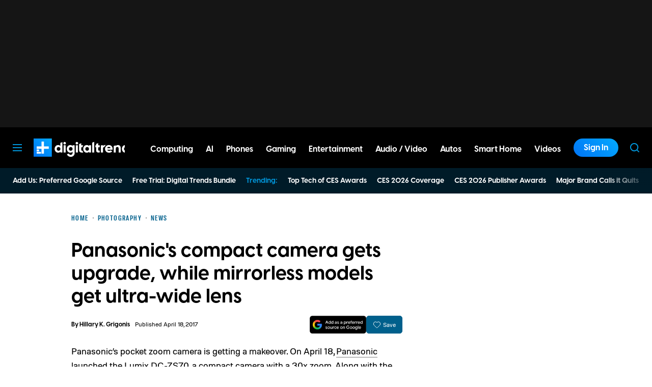

--- FILE ---
content_type: application/javascript
request_url: https://lngtd.com/digitaltrends.js
body_size: 429
content:
(function(){let fgp=function(parameterName){let result=null,tmp=[];try{let getParams=(window.location!==window.parent.location)?window.parent.location.search:document.location.search;getParams.substr(1).split("&").forEach(function(item){tmp=item.split("=");if(tmp[0]===parameterName){result=decodeURIComponent(tmp[1]);}});}catch(err){}
return result;}
let lw=function(script_path){let primary="//s.lngtdv.com/"+script_path;let secondary="//lngtd.com/"+script_path;let lS=function(path,onError){let s=document.createElement("script");s.type="text/javascript";s.src=path;s.async=true;s.onload=function(){};s.onerror=onError;let topDocument=window.document;let h=topDocument.head;h.appendChild(s);}
function lPS(){if(window.__lngtdLoaded)return;window.__lngtdLoaded=true;lS(primary,function(){lS(secondary,function(){})});}
lPS();}
const sc=[];sc.push({"script_path":"digitaltrends/default.1768497554.js","pct":100})
window.__lngtdReload=function(){if(fgp("lngtd_version")){let scriptPath=`digitaltrends/${fgp("lngtd_version")}.js`;lw(scriptPath);}else{const exp=sc.flatMap(co=>Array(co.pct).fill(co));const w=exp[Math.floor(Math.random()*exp.length)];lw(w.script_path);}};function tryInject(){window.__lngtdReload();}
tryInject();}());